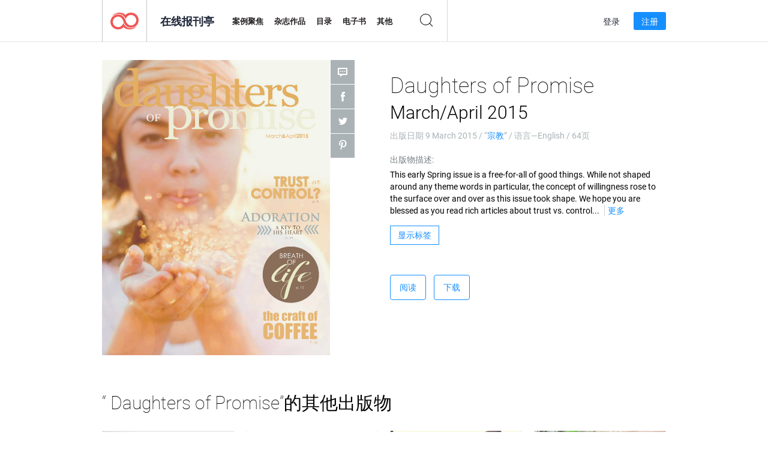

--- FILE ---
content_type: text/html; charset=UTF-8
request_url: https://newsstand.joomag.com/zh/daughters-of-promise-march-april-2015/0670770001425944287
body_size: 6430
content:
<!DOCTYPE html>
<html
        lang="zh"
        class="  jm-desktop"
        data-fb-app-id="185909391439821"
>
<head>
    <meta charset="utf-8">
    <meta http-equiv="X-UA-Compatible" content="IE=edge,chrome=1"/>
    <meta http-equiv="Content-Type" content="text/html; charset=utf-8"/>
    <meta name="csrf-token" content="M___BDdhmZiq2j_hZ6C3eoO4m9PdZ0wIRJARtOfGxclX6WQ1WiHZcVk_uw_gkAa1q1emYCXRogNW2U_PIPCvVw">
    
    <title>Daughters of Promise March/April 2015 | Joomag在线报刊亭</title>

        <meta name="description" content="从Joomag在线获取Daughters of Promise March/April 2015订阅和出版物的数字版本。从Joomag-The Digital Newsstand购买，下载和阅读iPad，iPhone，Android，平板电脑，Kindle Fire，Windows 8，Web，Mac和PC上的Daughters of Promise March/April 2015。"/>
    <meta name="keywords" content="christian magazine,christian inspiration,anabaptist,ladies magazine"/>
    <meta property="fb:app_id" content="185909391439821"/>
    <meta property="og:description" content="从Joomag在线获取Daughters of Promise March/April 2015订阅和出版物的数字版本。从Joomag-The Digital Newsstand购买，下载和阅读iPad，iPhone，Android，平板电脑，Kindle Fire，Windows 8，Web，Mac和PC上的Daughters of Promise March/April 2015。"/>
    
    <meta property="og:title" content="Daughters of Promise March/April 2015 | Joomag在线报刊亭"/>
    
            <meta property="og:image" name="image" content="https://s10cdn.joomag.com/res_mag/0/155/155706/449266/thumbs/10819311.jpg?1558098546"/>
            <meta property="og:url" content="https://viewer.joomag.com/daughters-of-promise-march-april-2015/0670770001425944287"/>
            <meta name="medium" content="video" />
            <meta property="og:type" content="video"/>
            <meta property="og:video:width" content="398" />
            <meta property="og:video:height" content="224" />
            <meta property="og:video:type" content="application/x-shockwave-flash" />
            <meta property="og:site_name" content="Joomag"/>
            <meta name="twitter:card" content="summary_large_image">
            <meta name="twitter:site" content="@joomag">
            <meta name="twitter:title" content="Daughters of Promise March/April 2015">
            <meta name="twitter:description" content="从Joomag在线获取Daughters of Promise March/April 2015订阅和出版物的数字版本。从Joomag-The Digital Newsstand购买，下载和阅读iPad，iPhone，Android，平板电脑，Kindle Fire，Windows 8，Web，Mac和PC上的Daughters of Promise March/April 2015。">
            <meta name="twitter:image" content="https://s10cdn.joomag.com/res_mag/0/155/155706/449266/thumbs/10819311.jpg?1558098546">
            <meta name="twitter:image:height" content="300">
                <link rel="canonical" href="https://newsstand.joomag.com/zh/daughters-of-promise-march-april-2015/0670770001425944287" />
    
    <script type="text/javascript" src="https://static.joomag.com/static/js/joomag.js?_=6.13.7"></script>

            <script type="text/javascript" data-cookieconsent="ignore">
            var dataLayer = [
                {
                    'name': '',
                    'email': '',
                    'user_id': '',
                    'account_id': '',
                    'account_plan': '',
                    'is_reader': false,
                    'is_owner': false,
                    'reg_date_timestamp': 0,
                    'hsc_token': '',
                    'office_code': ''
                }
            ];

            
                    </script>

        <!-- Google Tag Manager -->
        <script data-cookieconsent="ignore">(function(w,d,s,l,i){w[l]=w[l]||[];w[l].push({'gtm.start':
                    new Date().getTime(),event:'gtm.js'});var f=d.getElementsByTagName(s)[0],
                j=d.createElement(s),dl=l!='dataLayer'?'&l='+l:'';j.async=true;j.src=
                'https://www.googletagmanager.com/gtm.js?id='+i+dl;f.parentNode.insertBefore(j,f);
            })(window,document,'script','dataLayer','GTM-WVG733');</script>
        <!-- End Google Tag Manager -->
    
    <script type="text/javascript">
        (function(){
            var ie=function(){for(var a=3,b=document.createElement("div"),c=b.getElementsByTagName("i");b.innerHTML="\x3c!--[if gt IE "+ ++a+"]><i></i><![endif]--\x3e",c[0];);return 4<a?a:void 0}();

                if (ie < 9) {
                window.location.href = 'https://www.joomag.com/zh/not-supported-browser';
            }
            })();
    </script>

            <link rel="apple-touch-icon" sizes="180x180" href=https://app.joomag.com/assets/ico/app/apple-touch-icon.png>
    
            <link rel="mask-icon" href="https://app.joomag.com//assets/ico/safari-pinned-tab.svg" color="#158fff">
    
            <link rel="icon" type="image/png" sizes="32x32" href=https://app.joomag.com/assets/ico/favicon-32x32.png>
        <link rel="icon" type="image/png" sizes="16x16" href=https://app.joomag.com/assets/ico/favicon-16x16.png>
    
    <!-- Error?-->
            <link type="text/css" rel="stylesheet" href="https://static.joomag.com/static/css/joomag.css?_=6.13.7" />
    
    <script type="text/javascript" src="//use.typekit.net/olb8zpk.js"></script>
    <script type="text/javascript">try{Typekit.load();}catch(e){}</script>
    <link type="text/css" rel="stylesheet" href=https://app.joomag.com/assets/fonts/fonts.css />

    <link type="text/css" rel="stylesheet" href="https://static.joomag.com/static/css/pages/newsstand.css?_=6.13.7" />
    <!-- HTML5 shim and Respond.js IE8 support of HTML5 elements and media queries -->
    <!--[if lt IE 9]>
    <script src="/assets/js/ie/html5shiv.js"></script>
    <script src="/assets/js/ie/respond.min.js"></script>
    <![endif]-->

    <script type="text/javascript" src="https://static.joomag.com/static/js/pages/newsstand.js?_=6.13.7"></script>    <script type="text/javascript" src="https://app.joomag.com//static/locale/zh.js?_=6.13.7"></script>

    
        <script>
        (function(i,s,o,g,r,a,m){i['GoogleAnalyticsObject']=r;i[r]=i[r]||function(){
            (i[r].q=i[r].q||[]).push(arguments)},i[r].l=1*new Date();a=s.createElement(o),
                m=s.getElementsByTagName(o)[0];a.async=1;a.src=g;m.parentNode.insertBefore(a,m)
        })(window,document,'script','//www.google-analytics.com/analytics.js','ga');

        ga('create', "UA-7054419-13", "newsstand.joomag.com");

        
                ga('send', 'pageview');
    </script>
    

    

            <script>
                window.intercomSettings = {"app_id":"ue3kdzui"};
            </script>

            <script id="Cookiebot" src="https://consent.cookiebot.com/uc.js" data-cbid="bb88d228-984f-4d2c-b2ec-9d951dcda17c"
                data-blockingmode="auto" type="text/javascript"
                data-culture="zh"
                data-georegions="{'region':'AT, BE, BG, CY, CZ, DE, DK, EE, ES, FI, FR, GR, HR, HU, IE, IT, LT, LU, LV, MT, NL, PL, PT, RO, SE, SI, SK, GB','cbid':'4a9f286a-b352-4636-9d11-6f206899f7f9'},{'region':'US-06','cbid':'ee318ebf-3d44-4733-ba6f-e41dc7db7ef4'}"></script>
    
            <base href="https://app.joomag.com/">
    </head>
<body data-environment="production" class="">
<!-- Google Tag Manager (noscript) -->
<noscript><iframe src="https://www.googletagmanager.com/ns.html?id=GTM-WVG733"
                  height="0" width="0" style="display:none;visibility:hidden"></iframe></noscript>
<!-- End Google Tag Manager (noscript) -->

    
<header class="j-header j-header-newsstand">
    <div class="container j-newsstand-header-container">
        <div class="j-header-nav navbar navbar-default" data-opened-page="newsstand">
            <div class="j-logo-container navbar-header">
                <a href="https://newsstand.joomag.com/zh/featured" title="首页" rel="home">
                    <img class="j-logo" src="https://app.joomag.com/p.gif" alt="首页" />
                </a>
            </div>
            <div class="j-header-page-title">
                在线报刊亭            </div>
            <nav class="j-main-navbar">
                <div class="j-head-navigation-wrapper">
                    <ul class="nav navbar-nav" role="navigation">
                        <li>
                            <a href="https://newsstand.joomag.com/zh/featured" data-page="featured">
                                案例聚焦                            </a>
                        </li>
                        <li>
                            <a href="https://newsstand.joomag.com/zh/magazines" data-page="magazines">
                                杂志作品                            </a>
                        </li>
                        <li>
                            <a href="https://newsstand.joomag.com/zh/catalogues" data-page="catalogues">
                                目录                            </a>
                        </li>
                        <li>
                            <a href="https://newsstand.joomag.com/zh/e-books" data-page="e-books">
                                电子书                            </a>
                        </li>
                        <li>
                            <a href="https://newsstand.joomag.com/zh/others" data-page="others">
                                其他                            </a>
                        </li>
                    </ul>
                    <div class="j-main-search-panel-container">
                        <div class="j-main-search-panel ">
                            <form method="get" action="https://newsstand.joomag.com/zh">
                                <input class="j-search-input" name="q" value="" placeholder="输入标题...."/>
                                <input type="hidden" name="_csrf_token" value="M___BDdhmZiq2j_hZ6C3eoO4m9PdZ0wIRJARtOfGxclX6WQ1WiHZcVk_uw_gkAa1q1emYCXRogNW2U_PIPCvVw">
                            </form>
                            <a href="#" class="j-search-btn">
                                <span class="j-search-btn-icon"></span>
                            </a>
                        </div>
                    </div>
                </div>
            </nav>
            <nav class="navbar-right j-login-toolbar-container">
                                        <ul class="j-unlogged-menu">
                        <li>
                            <a href="https://app.joomag.com/zh/login?reader" class="btn btn-sm j-login-btn">登录</a>
                        </li>
                        <li>
                            <a href="https://app.joomag.com/zh/signup/newsstand" class="btn btn-sm j-signup-btn">注册</a>
                        </li>
                    </ul>
                            </nav>
        </div>
    </div>
    <script type="text/javascript">
        (function(e){
            // Setup Main navigation
            var activePage = '';

            if (activePage !== '') {
                $('.j-header-newsstand .j-main-navbar a[data-page="' + activePage + '"]').addClass('active');
            }

            // Setup newsstand search box
            {
                var $newsstandNav = $('.j-header.j-header-newsstand'),
                    $searchPanel = $newsstandNav.find('.j-main-search-panel'),
                    $searchBtn = $searchPanel.find('.j-search-btn'),
                    $searchInput = $searchPanel.find('.j-search-input');

                if( $searchPanel.is('.active') ) {
                    $searchPanel.addClass('active');
                }

                $searchBtn.click(function(e){
                    e.preventDefault();

                    if( $searchPanel.is('.active') ) {
                        $searchPanel.removeClass('active');
                        $searchInput.val('');
                    } else {
                        $searchPanel.addClass('active');
                        $searchInput.focus();
                    }
                });
            }
        })();
    </script>
</header>
    <div class="j-content">
        <script type="text/javascript" src="https://app.joomag.com//static/locale/pages/newsstand/zh.js?_=6.13.7"></script>
<div class="j-newsstand-page container">
<script type="text/template" id="jMagItemTPL">
    <div class="j-magazine <%- cssClass %> <%- blurryCssClass %>" <%- customAttributeStr %> itemscope itemtype="http://schema.org/Article">
        <a class="mag-image-wrap" href="<%- infoPage %>" title="<%- title %>">
            <img class="j-cover" src="<%- cover %>" alt="<%- title %>" itemprop="image"/>
            <%- blurOverlayHtml %>
            <span class="j-hover-overlay">立刻阅读</span>
        </a>
        <div class="j-title-box">
            <h3 class="j-title" itemprop="name"><a href="<%- infoPage %>"><%- title %></a></h3>
        </div>
        <div class="j-details-box">
            <i class="j-arrow"></i>
            <a class="j-title" href="<%- infoPage %>" itemprop="url"><%- title %></a>
            <p>
                类别: <a href="<%- categoryPage %>"><%- category %></a>
            </p>
        </div>
    </div>
</script>


    <div class="j-magazine-page" xmlns="http://www.w3.org/1999/html">
        <div class="row j-magazine-container" itemscope itemtype="http://schema.org/Article">
    <div class="col-md-5 j-cover-section j-loading ">
        <i class="j-loader"></i>
        <a class="j-cover" data-href="https://viewer.joomag.com/daughters-of-promise-march-april-2015/0670770001425944287" title="Daughters of Promise March/April 2015" target="_blank">
            <img src="https://s10cdn.joomag.com/res_mag/0/155/155706/449266/thumbs/10819311.jpg?1558098546" alt="Daughters of Promise March/April 2015" itemprop="image" />

            
            <span class="j-hover-overlay">点击阅读</span>
        </a>
        <ul class="j-social-networks">
            <li class="j-comments-counter">
                <div class="j-social-btn">
                    <div class="j-text">
                        <fb:comments-count href=https://newsstand.joomag.com/zh/daughters-of-promise-march-april-2015/0670770001425944287></fb:comments-count>
                        评论                    </div>
                    <span class="j-icon"><i></i></span>
                    <i class="j-shadow"></i>
                </div>
            </li>
            <li class="j-facebook">
                <div class="j-social-btn">
                    <div class="j-text">
                        <div class="fb-like" data-href="https://newsstand.joomag.com/zh/daughters-of-promise-march-april-2015/0670770001425944287" data-width="150" data-layout="button_count"
                             data-action="like" data-show-faces="false" data-colorscheme="light" data-share="false"></div>
                    </div>
                    <span class="j-icon"><i></i></span>
                    <i class="j-shadow"></i>
                </div>
                <div id="fb-root"></div>
                <script>(function(d, s, id) {
                        var js, fjs = d.getElementsByTagName(s)[0];
                        if (d.getElementById(id)) return;
                        js = d.createElement(s); js.id = id;
                        js.src = "//connect.facebook.net/en_US/all.js#xfbml=1&appId=185909391439821";
                        fjs.parentNode.insertBefore(js, fjs);
                    }(document, 'script', 'facebook-jssdk'));</script>
            </li>
            <li class="j-twitter">
                <div class="j-social-btn">
                    <div class="j-text">
                        <a class="twitter-share-button" href="https://twitter.com/share" data-href="https://newsstand.joomag.com/zh/daughters-of-promise-march-april-2015/0670770001425944287"
                           data-via="joomag" data-lang="en">Tweet</a>
                    </div>
                    <span class="j-icon"><i></i></span>
                    <i class="j-shadow"></i>
                </div>
                <script>!function(d,s,id){var js,fjs=d.getElementsByTagName(s)[0];if(!d.getElementById(id)){js=d.createElement(s);js.id=id;js.src="https://platform.twitter.com/widgets.js";fjs.parentNode.insertBefore(js,fjs);}}(document,"script","twitter-wjs");</script>
            </li>
            <li class="j-pinterest">
                <div class="j-social-btn">
                    <div class="j-text">
                        <a href="//www.pinterest.com/pin/create/button/?url=https%3A%2F%2Fnewsstand.joomag.com%2Fzh%2Fdaughters-of-promise-march-april-2015%2F0670770001425944287&media=https%3A%2F%2Fs10cdn.joomag.com%2Fres_mag%2F0%2F155%2F155706%2F449266%2Fthumbs%2F10819311.jpg%3F1558098546&description=Daughters+of+Promise+March%2FApril+2015"
                           data-pin-do="buttonPin" data-pin-config="beside" data-pin-color="white">
                            <img src="//assets.pinterest.com/images/pidgets/pinit_fg_en_rect_white_20.png" />
                        </a>
                    </div>
                    <span class="j-icon"><i></i></span>
                    <i class="j-shadow"></i>
                </div>
                <script type="text/javascript">
                    (function(d){
                        var f = d.getElementsByTagName('SCRIPT')[0], p = d.createElement('SCRIPT');
                        p.type = 'text/javascript';
                        p.async = true;
                        p.src = '//assets.pinterest.com/js/pinit.js';
                        f.parentNode.insertBefore(p, f);
                    }(document));
                </script>
            </li>
        </ul>
    </div>
    <div class="col-md-6 col-md-offset-1 j-information-section">
        <h1 class="j-title-block" itemprop="name">
            <p class="j-magazine-title" title="Daughters of Promise">Daughters of Promise</p>
            <span class="j-issue-volume">March/April 2015</span>
        </h1>
                    <div class="j-publish-info">
                出版日期 <time itemprop='datePublished' datetime='2015-03-09'>9 March 2015</time> / “<a href="https://newsstand.joomag.com/zh/magazines/lifestyle/religion-and-spirituality">宗教</a>” / 语言—<span itemprop='inLanguage'>English</span> / 64页            </div>
                            <label>出版物描述:</label>
            <div class="j-description" itemprop="description">
                <span class="j-text">
                    This early Spring issue is a free-for-all of good things. While not shaped around any theme words in particular, the concept of willingness rose to the surface over and over as this issue took shape. We hope you are blessed as you read rich articles about trust vs. control; the Breath of Life; finding belonging in Jesus; simple hospitality; and so much more.                </span>
                <span class="j-rest-text"></span>
                <i class="j-sep"></i>
                <a class="j-show-more">更多</a>
            </div>
                            <div class="j-tags-section j-hide-list">
                <span class="j-show-tags-btn">显示标签</span>
                <div class="j-tags-list">
                    <span class="j-label">标签:</span>
                    <span itemprop="keywords"><a href='https://newsstand.joomag.com/zh/tag/christian-magazine'>christian magazine</a> &middot; <a href='https://newsstand.joomag.com/zh/tag/christian-inspiration'>christian inspiration</a> &middot; <a href='https://newsstand.joomag.com/zh/tag/anabaptist'>anabaptist</a> &middot; <a href='https://newsstand.joomag.com/zh/tag/ladies-magazine'>ladies magazine</a></span>
                </div>
            </div>
                <div class="j-actions-section">
                            <div class="j-main-actions">
                    <a href="https://viewer.joomag.com/daughters-of-promise-march-april-2015/0670770001425944287" class="btn btn-primary" target="_blank" itemprop="url">
                        阅读</a>

                                                                        <a rel="nofollow" href="https://app.joomag.com/Frontend/WebService/downloadPDF.php?UID=0670770001425944287"
                               class="btn btn-primary j-download-button"
                               data-loading-text="正在启动...">下载</a>
                                                            </div>
            
            
        </div>
    </div>
    </div>
    <div class="j-comments-container">
        <div class="j-comments-block">
            <div class="j-comments">
                <div id="fb-root"></div>
                <script>(function(d, s, id) {
                        var js, fjs = d.getElementsByTagName(s)[0];
                        if (d.getElementById(id)) return;
                        js = d.createElement(s); js.id = id;
                        js.src = "//connect.facebook.net/en_US/all.js#xfbml=1&appId=" + joomag.config.fb.APP_ID;
                        fjs.parentNode.insertBefore(js, fjs);
                    }(document, 'script', 'facebook-jssdk'));</script>

                <div class="fb-comments" data-href="https://newsstand.joomag.com/zh/daughters-of-promise-march-april-2015/0670770001425944287" data-width="780" data-numposts="5" data-colorscheme="light"></div>
            </div>
            <i class="j-close-btn"></i>
        </div>
    </div>
            <div class="j-back-issues-list-container">
            <h2>“ Daughters of Promise”的其他出版物</h2>
            <div class="j-back-issues-list">
                <div class="j-wrapper">
                    <div class="j-magazines">
                    </div>
                    <i class="j-loader"></i>
                </div>
                <i class="j-prev"></i>
                <i class="j-next"></i>
            </div>
            <a class="j-view-all-issues-link" href="https://newsstand.joomag.com/zh/daughters-of-promise/M0786628001402935982">查看所有出版物</a>
        </div>
            </div>
    <script type="text/javascript">
        (function(){
            var page = new joomag.frontend.newsstandPage({
                mag_list_container: '.j-magazines-column-view',
                mag_page: '.j-magazine-page',
                setID: '173661',
                setUID: 'M0786628001402935982',
                issueUID: '0670770001425944287',
                mag_tpl: $('script#jMagItemTPL').html(),
                filtration: {
                    feed: 'related_magazines',
                    issue_uid: '0670770001425944287'
                },
                urls: {
                    readMagazine: 'https://viewer.joomag.com/daughters-of-promise-march-april-2015/0670770001425944287'
                }
            });

            page.initMagazinePage();

            joomag.removeScriptTag();
        })();
    </script>
</div>
    </div>
    <footer class="j-footer j-footer-newsstand">
    <div class="j-footer-primary container">
        <div class="row">
            <div class="col-xs-6 col-sm-3 col-md-3 col-lg-3 j-footer-links">
                <h5>公司讯息</h5>
                <ul class="list-unstyled">
                    <li>
                        <a href="https://www.joomag.com/">首页</a>
                    </li>
                    <li>
                        <a href="https://www.joomag.com/zh/about-us">关于我们</a>
                    </li>
                                        <li>
                        <a href="https://blog.joomag.com/" target="_blank">博客</a>
                    </li>
                    <li>
                        <a href="#contact-us" onclick="return false">联系我们</a>
                    </li>
                </ul>
            </div>
            <div class="col-xs-12 col-sm-3 col-md-3 col-lg-3 pull-right">
                <div class="j-footer-social">
                    <ul class="list-inline">
                        <li>
                            <a href="http://www.facebook.com/joomag" target="_blank" title="Facebook"
                               class="j-facebook"></a>
                        </li>
                        <li>
                            <a href="http://twitter.com/Joomag" target="_blank" title="Twitter" class="j-twitter"></a>
                        </li>
                        <li>
                            <a href="http://www.linkedin.com/company/joomag" target="_blank" title="LinkedIn"
                               class="j-linkedin"></a>
                        </li>
                    </ul>
                </div>
                                <div class="text-center j-footer-address-box en">
                    <address>
                        <a href="https://www.google.com/maps/place/75 E. Santa Clara St., Floor 6, San Jose, CA 95113"
                           target="_blank" property="address" typeof="PostalAddress">
                            <span property="streetAddress">75 E. Santa Clara St., Floor 6<br></span>
                            <span property="addressLocality">San Jose</span>,
                            <span property="addressRegion">CA</span>
                            <span property="postalCode">95113</span>
                        </a>
                    </address>

                    <a href="tel:+18888548036" class="j-telephone"
                       property="telephone" content="+18888548036">
                        +1 888 854 8036                    </a>

                    <time class="j-opening-hours" property="openingHours"
                          datetime="Mo-Fr 8am-5pm -8:00">Mon-Fri 8am-5pm PST</time>
                </div>
                                </div>
        </div>
    </div>
    <div class="j-footer-secondary">
        <div class="container">
            <div class="navbar navbar-default">
                <div class="navbar-header">
                    <span class="j-copyright-text">&copy; 2026 Joomag, Inc. 版权所有</span>
                </div>
                <ul class="nav navbar-nav navbar-right">
                    <li>
                        <a href="https://www.joomag.com/zh/privacy" target="_blank" rel="nofollow">隐私政策</a>
                    </li>
                    <li>
                        <a href="https://www.joomag.com/zh/terms" target="_blank" rel="nofollow">服务条款</a>
                    </li>
                                            <li class="dropup" style="width: auto; white-space:nowrap;">
                            <a href="https://newsstand.joomag.com/zh/daughters-of-promise-march-april-2015/0670770001425944287" class="dropdown-toggle"
                               data-toggle="dropdown">语言—中文                                <b class="caret"></b></a>
                            <ul class="dropdown-menu" style="min-width: 100%; width: 100%;">
                                                                    <li><a href="https://newsstand.joomag.com/en/daughters-of-promise-march-april-2015/0670770001425944287">English</a>
                                    </li>
                                                                    <li><a href="https://newsstand.joomag.com/de/daughters-of-promise-march-april-2015/0670770001425944287">Deutsch</a>
                                    </li>
                                                                    <li><a href="https://newsstand.joomag.com/es/daughters-of-promise-march-april-2015/0670770001425944287">Español</a>
                                    </li>
                                                                    <li><a href="https://newsstand.joomag.com/ru/daughters-of-promise-march-april-2015/0670770001425944287">Русский</a>
                                    </li>
                                                                    <li><a href="https://newsstand.joomag.com/fr/daughters-of-promise-march-april-2015/0670770001425944287">Français</a>
                                    </li>
                                                                    <li><a href="https://newsstand.joomag.com/pt-BR/daughters-of-promise-march-april-2015/0670770001425944287">Português (Brasil)</a>
                                    </li>
                                                            </ul>
                        </li>
                                    </ul>
            </div>
        </div>
    </div>
</footer>

    <!-- Modal -->
    <div class="modal fade" id="j-remote-modal-dialog" tabindex="-1" role="dialog" aria-hidden="true">
    </div><!-- /.modal -->
</body>
</html>


--- FILE ---
content_type: text/html; charset=UTF-8
request_url: https://app.joomag.com/Frontend/WebService/magazines.json.php?isAjax=true&feed=back_issues&set_id=173661&not_include_issue_uid=0670770001425944287&offset=0&limit=4
body_size: 521
content:
{"items":[{"uid":"0061255001480952741","title":"Daughters of Promise Winter 2016","cover":"https:\/\/s10cdn.joomag.com\/res_mag\/0\/155\/155706\/948817\/thumbs\/23768381.jpg?1558098990","volume":"Winter 2016","category":"\u5b97\u6559","url":"https:\/\/viewer.joomag.com\/daughters-of-promise-winter-2016\/0061255001480952741","infoPage":"https:\/\/newsstand.joomag.com\/zh\/daughters-of-promise-winter-2016\/0061255001480952741","categoryPage":"https:\/\/newsstand.joomag.com\/zh\/magazines\/lifestyle\/religion-and-spirituality","magInfo":"https:\/\/newsstand.joomag.com\/zh\/daughters-of-promise-winter-2016\/0061255001480952741","width":612,"height":792,"showAdultOverlay":0},{"uid":"0583704001472768749","title":"Daughters of Promise Sept\/Oct 2016","cover":"https:\/\/s10cdn.joomag.com\/res_mag\/0\/155\/155706\/854993\/thumbs\/21443810.jpg?1558098898","volume":"Sept\/Oct 2016","category":"\u5b97\u6559","url":"https:\/\/viewer.joomag.com\/daughters-of-promise-sept-oct-2016\/0583704001472768749","infoPage":"https:\/\/newsstand.joomag.com\/zh\/daughters-of-promise-sept-oct-2016\/0583704001472768749","categoryPage":"https:\/\/newsstand.joomag.com\/zh\/magazines\/lifestyle\/religion-and-spirituality","magInfo":"https:\/\/newsstand.joomag.com\/zh\/daughters-of-promise-sept-oct-2016\/0583704001472768749","width":612,"height":792,"showAdultOverlay":0},{"uid":"0750116001467397817","title":"Daughters of Promise July\/August 2016","cover":"https:\/\/s10cdn.joomag.com\/res_mag\/0\/155\/155706\/807746\/thumbs\/20218933.jpg?1558098849","volume":"July\/August 2016","category":"\u5b97\u6559","url":"https:\/\/viewer.joomag.com\/daughters-of-promise-july-august-2016\/0750116001467397817","infoPage":"https:\/\/newsstand.joomag.com\/zh\/daughters-of-promise-july-august-2016\/0750116001467397817","categoryPage":"https:\/\/newsstand.joomag.com\/zh\/magazines\/lifestyle\/religion-and-spirituality","magInfo":"https:\/\/newsstand.joomag.com\/zh\/daughters-of-promise-july-august-2016\/0750116001467397817","width":612,"height":792,"showAdultOverlay":0},{"uid":"0441998001461778639","title":"Daughters of Promise May\/June 2016","cover":"https:\/\/s10cdn.joomag.com\/res_mag\/0\/155\/155706\/743246\/thumbs\/18638999.jpg?1558098789","volume":"May\/June 2016","category":"\u5b97\u6559","url":"https:\/\/viewer.joomag.com\/daughters-of-promise-may-june-2016\/0441998001461778639","infoPage":"https:\/\/newsstand.joomag.com\/zh\/daughters-of-promise-may-june-2016\/0441998001461778639","categoryPage":"https:\/\/newsstand.joomag.com\/zh\/magazines\/lifestyle\/religion-and-spirituality","magInfo":"https:\/\/newsstand.joomag.com\/zh\/daughters-of-promise-may-june-2016\/0441998001461778639","width":612,"height":792,"showAdultOverlay":0}],"total":22}